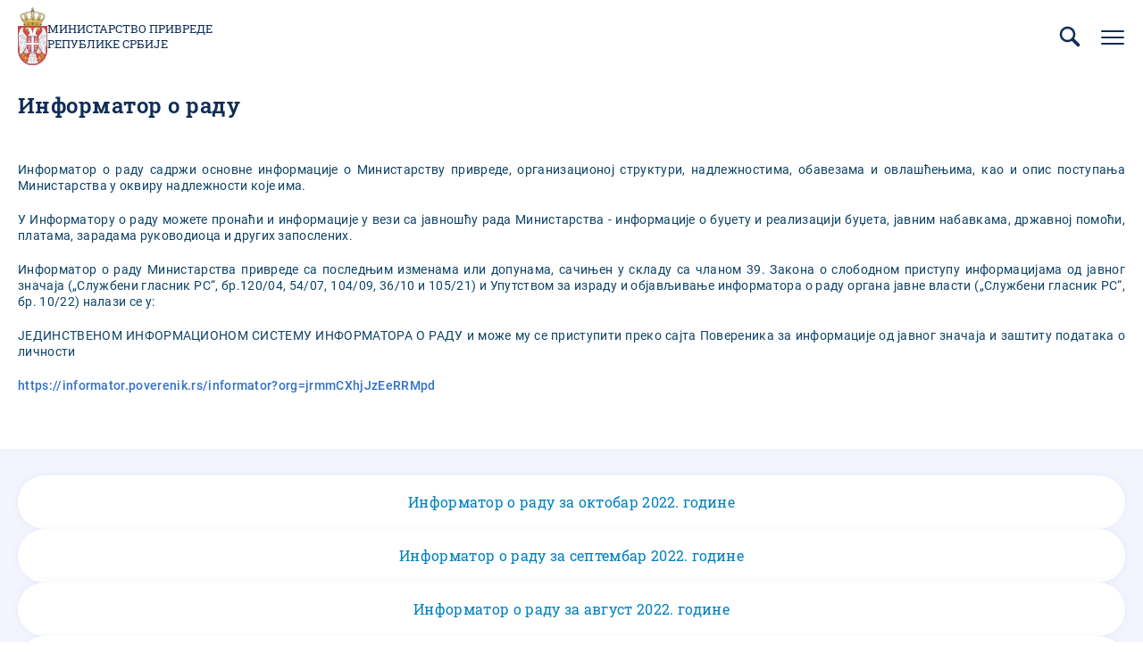

--- FILE ---
content_type: text/html; charset=UTF-8
request_url: https://privreda.gov.rs/dokumenta/informator-o-radu
body_size: 11577
content:


<!DOCTYPE html>
<html lang="sr" dir="ltr" prefix="content: http://purl.org/rss/1.0/modules/content/  dc: http://purl.org/dc/terms/  foaf: http://xmlns.com/foaf/0.1/  og: http://ogp.me/ns#  rdfs: http://www.w3.org/2000/01/rdf-schema#  schema: http://schema.org/  sioc: http://rdfs.org/sioc/ns#  sioct: http://rdfs.org/sioc/types#  skos: http://www.w3.org/2004/02/skos/core#  xsd: http://www.w3.org/2001/XMLSchema# ">
  <head>
    <title>Информатор о раду | Министарство привреде Републике Србије</title>
    <style type="text/css">
      .block--language-switcher .language-selected{background-image:url("data:image/svg+xml,%3Csvg xmlns='http://www.w3.org/2000/svg' width='6' height='5' fill='none'%3E%3Cpath fill='%23fff' d='M3 5L.402.5h5.196L3 5z'/%3E%3C/svg%3E")}.block--scroll-top .button--scroll{background-image:url("data:image/svg+xml,%3Csvg xmlns='http://www.w3.org/2000/svg' width='38' height='38' fill='none'%3E%3Cpath fill='%23fff' d='M32.699 24.584l-11.876-14.25a2.455 2.455 0 00-3.646 0L5.301 24.583a2.375 2.375 0 003.646 3.043L19 15.566l10.053 12.061a2.375 2.375 0 003.646-3.043z'/%3E%3C/svg%3E")}.menu__link--sitemap{background-image:url("data:image/svg+xml,%3Csvg xmlns='http://www.w3.org/2000/svg' width='24' height='24' fill='none'%3E%3Cg fill='%23F3F4FE' clip-path='url(%23clip0)'%3E%3Cpath d='M23.586 24.054h-4.965a.414.414 0 01-.414-.413v-4.138c0-.229.185-.414.414-.414h4.965c.229 0 .414.185.414.414v4.137a.414.414 0 01-.414.414zm-4.552-.827h4.138v-3.31h-4.138v3.31zM14.483 24.054H9.517a.414.414 0 01-.414-.413v-4.138c0-.229.186-.414.414-.414h4.966c.228 0 .413.185.413.414v4.137a.414.414 0 01-.413.414zm-4.552-.827h4.138v-3.31H9.93v3.31zM5.38 24.054H.413A.414.414 0 010 23.641v-4.138c0-.229.185-.414.414-.414h4.965c.229 0 .414.185.414.414v4.137a.414.414 0 01-.414.414zm-4.552-.827h4.137v-3.31H.828v3.31zM21.103 11.64H2.897a.414.414 0 01-.414-.413v-6.62c0-.23.185-.415.414-.415h18.206c.229 0 .414.186.414.414v6.62a.414.414 0 01-.414.415zM3.31 10.814h17.38V5.02H3.31v5.793z'/%3E%3Cpath d='M12 14.123a.414.414 0 01-.414-.414v-2.483a.414.414 0 01.828 0v2.483a.414.414 0 01-.414.414zM12 18.262a.414.414 0 01-.414-.414v-2.483a.414.414 0 01.828 0v2.483a.414.414 0 01-.414.414z'/%3E%3Cpath d='M21.103 18.262a.414.414 0 01-.413-.414v-2.07H3.31v2.07a.414.414 0 01-.827 0v-2.483c0-.229.185-.414.414-.414h18.206c.229 0 .414.185.414.414v2.483a.414.414 0 01-.414.414z'/%3E%3C/g%3E%3Cdefs%3E%3CclipPath id='clip0'%3E%3Cpath fill='%23fff' d='M0 0h24v24H0z'/%3E%3C/clipPath%3E%3C/defs%3E%3C/svg%3E")}.menu__link--map{background-image:url("data:image/svg+xml,%3Csvg xmlns='http://www.w3.org/2000/svg' width='24' height='24' fill='none'%3E%3Cg fill='%23F3F4FE' clip-path='url(%23clip0)'%3E%3Cpath d='M12 22a1.077 1.077 0 01-.764-.313L6.098 16.55a8.602 8.602 0 01-2.536-6.161 8.327 8.327 0 012.48-5.955 8.525 8.525 0 0111.916 0 8.327 8.327 0 012.48 5.955 8.6 8.6 0 01-2.537 6.16l-5.137 5.129A1.078 1.078 0 0112 22zm0-19.063a7.53 7.53 0 00-5.3 2.164 7.397 7.397 0 00-2.2 5.29 7.672 7.672 0 002.26 5.495l5.137 5.128a.14.14 0 00.158.032.14.14 0 00.046-.032l5.138-5.128A7.672 7.672 0 0019.5 10.39a7.4 7.4 0 00-2.2-5.29A7.53 7.53 0 0012 2.937z'/%3E%3Cpath d='M12 14.72a4.258 4.258 0 11.004-8.516A4.258 4.258 0 0112 14.72zm0-7.577a3.322 3.322 0 10.01 6.644A3.322 3.322 0 0012 7.143z'/%3E%3C/g%3E%3Cdefs%3E%3CclipPath id='clip0'%3E%3Cpath fill='%23fff' d='M0 0h20v20H0z' transform='translate(2 2)'/%3E%3C/clipPath%3E%3C/defs%3E%3C/svg%3E")}.menu__link--contact{background-image:url("data:image/svg+xml,%3Csvg xmlns='http://www.w3.org/2000/svg' width='26' height='26' fill='none'%3E%3Cpath fill='%23F3F4FE' d='M22.547 7.638l-.772-.772-7.15 7.15c-.894.894-2.397.894-3.29 0l-7.15-7.11-.773.773L8.734 13l-5.322 5.322.772.771 5.322-5.322 1.056 1.057a3.387 3.387 0 002.397 1.015c.894 0 1.747-.365 2.397-1.015l1.057-1.056 5.321 5.321.772-.771L17.184 13l5.363-5.363z'/%3E%3Cpath fill='%23F3F4FE' d='M21.044 20.475H4.997A1.717 1.717 0 013.29 18.77V7.313c0-.935.771-1.707 1.706-1.707h16.047c.934 0 1.706.772 1.706 1.707v11.456c0 .934-.772 1.706-1.706 1.706zM4.956 6.703a.555.555 0 00-.569.57v11.455c0 .325.244.57.57.57h16.046a.555.555 0 00.569-.57V7.272a.555.555 0 00-.569-.569H4.956z'/%3E%3C/svg%3E")}.block--title--icon.block--title--link .block__title a:before,.block--title--icon.block--title--no-link .block__title:before{background-image:url("data:image/svg+xml,%3Csvg xmlns='http://www.w3.org/2000/svg' width='35' height='37' fill='none'%3E%3Cpath fill='%23E92A3E' d='M4.739 13.733c-.006-.739-.006-1.478-.018-2.223 0-.174.136-.204.235-.264 2.358-1.388 4.722-2.776 7.08-4.17 1.563-.918 3.133-1.838 4.691-2.763.182-.108.323-.132.523-.018 3.934 2.325 7.879 4.644 11.818 6.957.147.084.206.18.2.354l-.041 2.295s-20.496-.168-24.488-.168z'/%3E%3Cpath fill='%23fff' d='M4.739 22.99c-.006.74-.006 1.478-.018 2.223 0 .174.136.204.235.265 2.358 1.387 4.722 2.775 7.08 4.169 1.563.919 3.133 1.838 4.691 2.763.182.108.323.132.523.018 3.934-2.325 7.879-4.644 11.818-6.956.147-.085.206-.18.2-.355l-.041-2.295s-20.496.169-24.488.169z'/%3E%3Cpath fill='%23014FA8' d='M29.25 13.138H4.721v10.135h24.53V13.138z'/%3E%3C/svg%3E")}.block--slider .slick-arrow{background-image:url("data:image/svg+xml,%3Csvg xmlns='http://www.w3.org/2000/svg' width='20' height='20' fill='none'%3E%3Cpath fill='%23115199' d='M7.158 6.183L10.975 10l-3.817 3.825L8.333 15l5-5-5-5-1.175 1.183z'/%3E%3C/svg%3E")}@media (max-width:1319px){.form--search .button--search{background-image:url("data:image/svg+xml,%3Csvg xmlns='http://www.w3.org/2000/svg' width='24' height='24' fill='none'%3E%3Cpath fill='%23115199' d='M20.56 18.44l-4.67-4.67a7 7 0 10-2.12 2.12l4.67 4.67a1.5 1.5 0 002.448-.486 1.49 1.49 0 00-.328-1.634zM5 10a5 5 0 1110 0 5 5 0 01-10 0z'/%3E%3C/svg%3E")}}@media (min-width:1320px){.block--trigger-search .button--trigger-search{background-image:url("data:image/svg+xml,%3Csvg xmlns='http://www.w3.org/2000/svg' width='24' height='24' fill='%23fff'%3E%3Cpath d='M20.56 18.44l-4.67-4.67a7 7 0 10-2.12 2.12l4.67 4.67a1.5 1.5 0 002.448-.486 1.49 1.49 0 00-.328-1.634zM5 10a5 5 0 1110 0 5 5 0 01-10 0z'/%3E%3C/svg%3E")}}@media (max-width:1319px){.button--trigger-search--open{background-image:url("data:image/svg+xml,%3Csvg xmlns='http://www.w3.org/2000/svg' width='24' height='24' fill='none'%3E%3Cpath fill='%230F2D56' d='M20.56 18.44l-4.67-4.67a7 7 0 10-2.12 2.12l4.67 4.67a1.5 1.5 0 002.448-.486 1.49 1.49 0 00-.328-1.634zM5 10a5 5 0 1110 0 5 5 0 01-10 0z'/%3E%3C/svg%3E")}}@media (max-width:1319px){.button--trigger-search--close{background-image:url("data:image/svg+xml,%3Csvg xmlns='http://www.w3.org/2000/svg' width='30' height='30' fill='none'%3E%3Cpath fill='%230F2D56' d='M5.77 25a.769.769 0 01-.546-1.315L23.686 5.222a.772.772 0 011.092 1.093L6.316 24.777A.77.77 0 015.77 25z'/%3E%3Cpath fill='%230F2D56' d='M24.233 25a.769.769 0 01-.546-.223L5.224 6.315a.772.772 0 011.093-1.093l18.462 18.463A.77.77 0 0124.233 25z'/%3E%3C/svg%3E")}}@media (min-width:1320px){.button--trigger-search--close{background-image:url("data:image/svg+xml,%3Csvg xmlns='http://www.w3.org/2000/svg' width='18' height='18' fill='none'%3E%3Cpath fill='%23fff' d='M2.25 16.312a.563.563 0 01-.4-.962l13.5-13.5a.565.565 0 01.8.8l-13.5 13.5a.562.562 0 01-.4.162z'/%3E%3Cpath fill='%23fff' d='M15.75 16.312a.563.563 0 01-.399-.163l-13.5-13.5a.565.565 0 01.8-.799l13.5 13.5a.562.562 0 01-.4.962z'/%3E%3C/svg%3E")}}@media (min-width:1320px){.menu--main .menu__close{background-image:url("data:image/svg+xml,%3Csvg xmlns='http://www.w3.org/2000/svg' width='18' height='18' fill='none'%3E%3Cpath fill='%23fff' d='M2.25 16.312a.563.563 0 01-.4-.962l13.5-13.5a.565.565 0 01.8.8l-13.5 13.5a.562.562 0 01-.4.162z'/%3E%3Cpath fill='%23fff' d='M15.75 16.312a.563.563 0 01-.399-.163l-13.5-13.5a.565.565 0 01.8-.799l13.5 13.5a.562.562 0 01-.4.962z'/%3E%3C/svg%3E")}}@media (max-width:1319px){.menu--main .submenu-trigger{background-image:url("data:image/svg+xml,%3Csvg xmlns='http://www.w3.org/2000/svg' width='16' height='16' fill='none'%3E%3Cpath fill='%23fff' d='M13.48 5.767l-4.75 5.7a.983.983 0 01-1.46 0l-4.75-5.7A.95.95 0 113.98 4.55L8 9.374l4.021-4.824a.95.95 0 111.459 1.217z'/%3E%3C/svg%3E")}}@media (min-width:1320px){.menu--main .submenu-trigger{background-image:url("data:image/svg+xml,%3Csvg xmlns='http://www.w3.org/2000/svg' width='48' height='48' fill='none'%3E%3Crect width='3' height='3' x='17.5' y='22.5' fill='%23fff' rx='1.5'/%3E%3Crect width='3' height='3' x='22.5' y='22.5' fill='%23fff' rx='1.5'/%3E%3Crect width='3' height='3' x='27.5' y='22.5' fill='%23fff' rx='1.5'/%3E%3C/svg%3E")}}@media (min-width:1320px){.menu--main .menu__item--back .menu__link{background-image:url("data:image/svg+xml,%3Csvg xmlns='http://www.w3.org/2000/svg' width='48' height='49' fill='none'%3E%3Cpath stroke='%23fff' stroke-width='2' d='M26 31l-6-6 6-6'/%3E%3C/svg%3E")}}@media (max-width:1319px){.button--trigger-menu-mobile{background-image:url("data:image/svg+xml,%3Csvg xmlns='http://www.w3.org/2000/svg' width='30' height='30' fill='none'%3E%3Cpath stroke='%230F2D56' stroke-linecap='round' stroke-linejoin='round' stroke-miterlimit='10' stroke-width='2' d='M3 15h24M3 8h24M3 22h24'/%3E%3C/svg%3E")}}@media (max-width:1319px){.button--trigger-menu-mobile.open{background-image:url("data:image/svg+xml,%3Csvg xmlns='http://www.w3.org/2000/svg' width='30' height='30' fill='none'%3E%3Cpath fill='%230F2D56' d='M5.77 25a.769.769 0 01-.546-1.315L23.686 5.222a.772.772 0 011.092 1.093L6.316 24.777A.77.77 0 015.77 25z'/%3E%3Cpath fill='%230F2D56' d='M24.233 25a.769.769 0 01-.546-.223L5.224 6.315a.772.772 0 011.093-1.093l18.462 18.463A.77.77 0 0124.233 25z'/%3E%3C/svg%3E")}}.breadcrumb__item:not(:first-child):not(:last-child) .breadcrumb__link,.breadcrumb__item:not(:first-child):not(:last-child) .breadcrumb__no-link{background-image:url("data:image/svg+xml,%3Csvg xmlns='http://www.w3.org/2000/svg' width='14' height='14' fill='none'%3E%3Cpath fill='%23231F20' d='M9.385 6.794L5.062 2.476a.438.438 0 00-.616.617l3.963 3.964-3.85 3.85a.438.438 0 10.622.617l4.204-4.205a.372.372 0 000-.525z'/%3E%3C/svg%3E")}.breadcrumb__item:last-child .breadcrumb__link,.breadcrumb__item:last-child .breadcrumb__no-link{background-image:url("data:image/svg+xml,%3Csvg xmlns='http://www.w3.org/2000/svg' width='14' height='14' fill='none'%3E%3Cpath fill='%23231F20' d='M7.385 6.794L3.062 2.476a.438.438 0 00-.616.617l3.963 3.964-3.85 3.85a.438.438 0 10.622.617l4.204-4.205a.372.372 0 000-.525z'/%3E%3Cpath fill='%23231F20' d='M11.576 6.794L7.254 2.476a.438.438 0 00-.617.617L10.6 7.057l-3.85 3.85a.438.438 0 00.308.744.437.437 0 00.309-.127l4.208-4.205a.372.372 0 000-.525z'/%3E%3C/svg%3E")}.field--documents--attachment .document .file{background-image:url("data:image/svg+xml,%3Csvg xmlns='http://www.w3.org/2000/svg' width='30' height='30' fill='none'%3E%3Cpath fill='%230F315E' fill-rule='evenodd' d='M23.125 29.375H6.875a2.5 2.5 0 01-2.5-2.5V3.125a2.5 2.5 0 012.5-2.5H18.75c.2 0 .37.1.485.247l6.143 6.143a.613.613 0 01.247.485v19.375a2.5 2.5 0 01-2.5 2.5zm-3.75-26.637v4.137h4.137l-4.137-4.137zm5 5.387H18.75a.625.625 0 01-.625-.625V1.875H6.875c-.69 0-1.25.56-1.25 1.25v23.75c0 .69.56 1.25 1.25 1.25h16.25c.69 0 1.25-.56 1.25-1.25V8.125zm-3.75 16.25H9.375a.624.624 0 110-1.25h11.25a.625.625 0 110 1.25zm0-5H9.375a.624.624 0 110-1.25h11.25a.625.625 0 110 1.25zm0-5H9.375a.624.624 0 110-1.25h11.25a.625.625 0 110 1.25z' clip-rule='evenodd'/%3E%3C/svg%3E")}.field--tabled-documents .field--documents .file{background-image:url("data:image/svg+xml,%3Csvg xmlns='http://www.w3.org/2000/svg' width='30' height='30' fill='none'%3E%3Cpath fill='%23fff' fill-rule='evenodd' d='M23.125 29.375H6.875a2.5 2.5 0 01-2.5-2.5V3.125a2.5 2.5 0 012.5-2.5H18.75c.2 0 .37.1.485.247l6.143 6.143a.613.613 0 01.247.485v19.375a2.5 2.5 0 01-2.5 2.5zm-3.75-26.637v4.137h4.137l-4.137-4.137zm5 5.387H18.75a.625.625 0 01-.625-.625V1.875H6.875c-.69 0-1.25.56-1.25 1.25v23.75c0 .69.56 1.25 1.25 1.25h16.25c.69 0 1.25-.56 1.25-1.25V8.125zm-3.75 16.25H9.375a.624.624 0 110-1.25h11.25a.625.625 0 110 1.25zm0-5H9.375a.624.624 0 110-1.25h11.25a.625.625 0 110 1.25zm0-5H9.375a.624.624 0 110-1.25h11.25a.625.625 0 110 1.25z' clip-rule='evenodd'/%3E%3C/svg%3E")}.field--documents--list .file--application-pdf{background-image:url("data:image/svg+xml,%3Csvg xmlns='http://www.w3.org/2000/svg' width='34' height='50' fill='none'%3E%3Cpath fill='url(%23paint0_linear)' fill-rule='evenodd' d='M2.58 0A2.58 2.58 0 000 2.58v44.84A2.58 2.58 0 002.58 50h28.84A2.58 2.58 0 0034 47.42V11L23 0H2.58z' clip-rule='evenodd'/%3E%3Cpath fill='%23fff' fill-rule='evenodd' d='M23 0v8.457A2.542 2.542 0 0025.543 11H34' clip-rule='evenodd' opacity='.4'/%3E%3Cpath fill='%23fff' fill-rule='evenodd' d='M0 46.463v.753a38.414 38.414 0 013.535-3.157S1.753 45.13 0 46.463z' clip-rule='evenodd'/%3E%3Cpath fill='%23fff' fill-rule='evenodd' d='M5.845 43.229a61.406 61.406 0 002.005-4.002s2.242-4.571 3.42-8.155c.133.356.273.706.428 1.039 1.14 2.434 3.03 5.452 6.474 7.68a61.866 61.866 0 00-12.327 3.438zm20.044-4.044c-1.392-.1-3.532 0-6.119.359-2.82-1.665-5.386-4.19-6.835-7.88-.36-.915-.7-2.041-1.003-3.233.483-3.272.098-4.842.098-4.842s-.141 1.125-.534 2.938c-.745-3.623-1.027-7.24-.209-7.34.252-.031.965.01.825 2.623 0 0 .146-.066.248-.745 0 0 .497-2.234-1.157-2.234-2.11 0-1.51 4.079-1.51 4.079s.17 3.362 1.07 6.597c-.754 2.733-1.914 6.118-3.65 9.5-1.567 3.394-3.88 7.756-6.258 10.32.166.15.352.276.553.38 1.088-1.195 2.646-3.217 4.434-6.472.58-.135 9.706-2.251 13.31-2.86 2.067 1.147 4.627 2.02 7.84 2.368 0 0 2.206-.041 2.07-1.132 0 0-.145.715-1.977.502a20.753 20.753 0 01-6.206-1.961c2.223-.247 4.346-.553 5.705-.298 1.506.283 2.43 1.165 2.492 1.353.064.188.05-.286.05-.286s-.359-1.53-3.238-1.736z' clip-rule='evenodd'/%3E%3Cdefs%3E%3ClinearGradient id='paint0_linear' x1='17' x2='-29.499' y1='-25' y2='6.619' gradientUnits='userSpaceOnUse'%3E%3Cstop stop-color='%23E8694C'/%3E%3Cstop offset='1' stop-color='%23E81A5F'/%3E%3C/linearGradient%3E%3C/defs%3E%3C/svg%3E")}.field--documents--list .file--x-office-document{background-image:url("data:image/svg+xml,%3Csvg xmlns='http://www.w3.org/2000/svg' width='34' height='50' fill='none'%3E%3Cpath fill='url(%23paint0_linear)' fill-rule='evenodd' d='M2.58 0A2.58 2.58 0 000 2.58v44.84A2.58 2.58 0 002.58 50h28.84A2.58 2.58 0 0034 47.42V11L23 0H2.58z' clip-rule='evenodd'/%3E%3Cpath fill='%23fff' fill-rule='evenodd' d='M23 0v8.457A2.542 2.542 0 0025.543 11H34' clip-rule='evenodd' opacity='.346'/%3E%3Cpath fill='%23fff' fill-rule='evenodd' d='M21.574 19.954L18.13 34.907l-.797 3.959-.787-4.12-3.069-14.792H7.781L4.863 34.834l-.745 4.032-.743-4.117L0 20.111v20.183l1.558 5.495h5.014L9.691 30.68l.912-4.994.911 4.994 3.12 15.108h5.169l7.267-25.833h-5.496z' clip-rule='evenodd'/%3E%3Cdefs%3E%3ClinearGradient id='paint0_linear' x1='16.778' x2='59.807' y1='71.596' y2='42.336' gradientUnits='userSpaceOnUse'%3E%3Cstop stop-color='%237346B0'/%3E%3Cstop offset='1' stop-color='%234E6DED'/%3E%3C/linearGradient%3E%3C/defs%3E%3C/svg%3E")}.field--documents--list .file--x-office-spreadsheet{background-image:url("data:image/svg+xml,%3Csvg xmlns='http://www.w3.org/2000/svg' width='34' height='50' fill='none'%3E%3Cpath fill='url(%23paint0_linear)' fill-rule='evenodd' d='M2.58 0A2.58 2.58 0 000 2.58v44.84A2.58 2.58 0 002.58 50h28.84A2.58 2.58 0 0034 47.42V11L23 0H2.58z' clip-rule='evenodd'/%3E%3Cpath fill='%23fff' fill-rule='evenodd' d='M23 0v8.457A2.542 2.542 0 0025.543 11H34' clip-rule='evenodd' opacity='.4'/%3E%3Cpath fill='%23fff' fill-rule='evenodd' d='M10.585 32.322l7.959-12.548h-6.283l-4.767 8.472-4.639-8.472H0v5.835l4.319 6.925L0 39.377v6.41h2.272l5.222-8.87 4.944 8.87h6.6l-8.453-13.465z' clip-rule='evenodd'/%3E%3Cdefs%3E%3ClinearGradient id='paint0_linear' x1='16.778' x2='59.807' y1='71.596' y2='42.336' gradientUnits='userSpaceOnUse'%3E%3Cstop offset='.035' stop-color='%2300634A'/%3E%3Cstop offset='1' stop-color='%238FD106'/%3E%3C/linearGradient%3E%3C/defs%3E%3C/svg%3E")}.field--documents--list .file--package-x-generic{background-image:url("data:image/svg+xml,%3Csvg xmlns='http://www.w3.org/2000/svg' width='34' height='50' fill='none'%3E%3Cpath fill='url(%23paint0_linear)' fill-rule='evenodd' d='M11.853 0h5.628c.694 0 1.36.276 1.85.766l3.243 3.243a2.615 2.615 0 001.85.766h.89c1.98 0 3.242 2.113 2.305 3.856l-.863 1.604a2.616 2.616 0 01-3.033 1.273L14.038 8.7a2.614 2.614 0 01-1.299-.858l-2.913-3.57C8.431 2.562 9.647.001 11.853.001z' clip-rule='evenodd' opacity='.3'/%3E%3Cpath fill='url(%23paint1_linear)' fill-rule='evenodd' d='M2.604 0A2.603 2.603 0 000 2.603v44.793A2.603 2.603 0 002.604 50h28.792A2.603 2.603 0 0034 47.396V7.38a2.604 2.604 0 00-2.604-2.604H18.078c-.69 0-1.352-.274-1.84-.762L12.987.763A2.6 2.6 0 0011.146 0H2.604z' clip-rule='evenodd'/%3E%3Cpath fill='%23fff' fill-rule='evenodd' d='M6.34 50h6.34v-6.34H6.34V50zM12.68 43.66h6.34v-6.34h-6.34v6.34zM6.34 37.32h6.34v-6.34H6.34v6.34zM12.68 30.98h6.34v-6.34h-6.34v6.34z' clip-rule='evenodd'/%3E%3Cdefs%3E%3ClinearGradient id='paint0_linear' x1='18.461' x2='28.091' y1='16.628' y2='1.116' gradientUnits='userSpaceOnUse'%3E%3Cstop stop-color='%23F0874A'/%3E%3Cstop offset='1' stop-color='%23FFD106'/%3E%3C/linearGradient%3E%3ClinearGradient id='paint1_linear' x1='16.778' x2='59.807' y1='71.596' y2='42.336' gradientUnits='userSpaceOnUse'%3E%3Cstop stop-color='%23F0874A'/%3E%3Cstop offset='1' stop-color='%23FFD106'/%3E%3C/linearGradient%3E%3C/defs%3E%3C/svg%3E")}.pager .pager__item--first a,.pager .pager__item--last a{background-image:url("data:image/svg+xml,%3Csvg xmlns='http://www.w3.org/2000/svg' width='24' height='24' fill='none'%3E%3Cpath fill='%23758DC7' d='M20.648 11.583l-7.41-7.403a.75.75 0 00-1.058 1.058l6.795 6.795-6.6 6.6a.75.75 0 000 1.057.75.75 0 001.058 0l7.215-7.207a.637.637 0 000-.9zM11.648 11.583L4.238 4.18A.75.75 0 003.18 5.238l6.795 6.795-6.6 6.6a.75.75 0 000 1.057.75.75 0 001.058 0l7.215-7.207a.637.637 0 000-.9z'/%3E%3C/svg%3E")}.pager .pager__item--next a,.pager .pager__item--previous a{background-image:url("data:image/svg+xml,%3Csvg xmlns='http://www.w3.org/2000/svg' width='24' height='24' fill='none'%3E%3Cpath fill='%23758DC7' d='M16.648 11.583L9.238 4.18A.75.75 0 008.18 5.238l6.795 6.795-6.6 6.6a.75.75 0 000 1.057.75.75 0 001.058 0l7.215-7.207a.637.637 0 000-.9z'/%3E%3C/svg%3E")}.node--basic .field--title:before,.node--landing .field--title:before{background-image:url("data:image/svg+xml,%3Csvg xmlns='http://www.w3.org/2000/svg' width='35' height='37' fill='none'%3E%3Cpath fill='%23E92A3E' d='M4.739 13.733c-.006-.739-.006-1.478-.018-2.223 0-.174.136-.204.235-.264 2.358-1.388 4.722-2.776 7.08-4.17 1.563-.918 3.133-1.838 4.691-2.763.182-.108.323-.132.523-.018 3.934 2.325 7.879 4.644 11.818 6.957.147.084.206.18.2.354l-.041 2.295s-20.496-.168-24.488-.168z'/%3E%3Cpath fill='%23fff' d='M4.739 22.99c-.006.74-.006 1.478-.018 2.223 0 .174.136.204.235.265 2.358 1.387 4.722 2.775 7.08 4.169 1.563.919 3.133 1.838 4.691 2.763.182.108.323.132.523.018 3.934-2.325 7.879-4.644 11.818-6.956.147-.085.206-.18.2-.355l-.041-2.295s-20.496.169-24.488.169z'/%3E%3Cpath fill='%23014FA8' d='M29.25 13.138H4.721v10.135h24.53V13.138z'/%3E%3C/svg%3E")}.block--search-results .block__title:before,.sitemap h2:before{background-image:url("data:image/svg+xml,%3Csvg xmlns='http://www.w3.org/2000/svg' width='35' height='37' fill='none'%3E%3Cpath fill='%23E92A3E' d='M4.739 13.733c-.006-.739-.006-1.478-.018-2.223 0-.174.136-.204.235-.264 2.358-1.388 4.722-2.776 7.08-4.17 1.563-.918 3.133-1.838 4.691-2.763.182-.108.323-.132.523-.018 3.934 2.325 7.879 4.644 11.818 6.957.147.084.206.18.2.354l-.041 2.295s-20.496-.168-24.488-.168z'/%3E%3Cpath fill='%23fff' d='M4.739 22.99c-.006.74-.006 1.478-.018 2.223 0 .174.136.204.235.265 2.358 1.387 4.722 2.775 7.08 4.169 1.563.919 3.133 1.838 4.691 2.763.182.108.323.132.523.018 3.934-2.325 7.879-4.644 11.818-6.956.147-.085.206-.18.2-.355l-.041-2.295s-20.496.169-24.488.169z'/%3E%3Cpath fill='%23014FA8' d='M29.25 13.138H4.721v10.135h24.53V13.138z'/%3E%3C/svg%3E")}.socializer__link--facebook{background-image:url("data:image/svg+xml,%3Csvg xmlns='http://www.w3.org/2000/svg' width='96' height='96' fill='%23fff' viewBox='0 0 24 24'%3E%3Cpath d='M12 2C6.477 2 2 6.477 2 12c0 5.013 3.693 9.153 8.505 9.876V14.65H8.031v-2.629h2.474v-1.749c0-2.896 1.411-4.167 3.818-4.167 1.153 0 1.762.085 2.051.124v2.294h-1.642c-1.022 0-1.379.969-1.379 2.061v1.437h2.995l-.406 2.629h-2.588v7.247C18.235 21.236 22 17.062 22 12c0-5.523-4.477-10-10-10z'/%3E%3C/svg%3E")}.socializer__link--instagram{background-image:url("data:image/svg+xml,%3Csvg xmlns='http://www.w3.org/2000/svg' width='96' height='96' fill='%23fff' viewBox='0 0 24 24'%3E%3Cpath d='M8 3C5.243 3 3 5.243 3 8v8c0 2.757 2.243 5 5 5h8c2.757 0 5-2.243 5-5V8c0-2.757-2.243-5-5-5H8zm0 2h8c1.654 0 3 1.346 3 3v8c0 1.654-1.346 3-3 3H8c-1.654 0-3-1.346-3-3V8c0-1.654 1.346-3 3-3zm9 1a1 1 0 00-1 1 1 1 0 001 1 1 1 0 001-1 1 1 0 00-1-1zm-5 1c-2.757 0-5 2.243-5 5s2.243 5 5 5 5-2.243 5-5-2.243-5-5-5zm0 2c1.654 0 3 1.346 3 3s-1.346 3-3 3-3-1.346-3-3 1.346-3 3-3z'/%3E%3C/svg%3E")}.socializer__link--linkedin{background-image:url("data:image/svg+xml,%3Csvg xmlns='http://www.w3.org/2000/svg' width='96' height='96' fill='%23fff' viewBox='0 0 24 24'%3E%3Cpath d='M21 3H3v18h18V3zM9 17H6.477v-7H9v7zM7.694 8.717c-.771 0-1.286-.514-1.286-1.2s.514-1.2 1.371-1.2c.771 0 1.286.514 1.286 1.2s-.514 1.2-1.371 1.2zM18 17h-2.442v-3.826c0-1.058-.651-1.302-.895-1.302s-1.058.163-1.058 1.302V17h-2.523v-7h2.523v.977c.325-.57.976-.977 2.197-.977S18 10.977 18 13.174V17z'/%3E%3C/svg%3E")}.socializer__link--youtube{background-image:url("data:image/svg+xml,%3Csvg xmlns='http://www.w3.org/2000/svg' width='96' height='96' fill='%23fff' viewBox='0 0 24 24'%3E%3Cpath d='M21.582 6.186a2.506 2.506 0 00-1.768-1.768C18.254 4 12 4 12 4s-6.254 0-7.814.418c-.86.23-1.538.908-1.768 1.768C2 7.746 2 12 2 12s0 4.254.418 5.814c.23.86.908 1.538 1.768 1.768C5.746 20 12 20 12 20s6.254 0 7.814-.418a2.504 2.504 0 001.768-1.768C22 16.254 22 12 22 12s0-4.254-.418-5.814zM10 15.464V8.536L16 12l-6 3.464z'/%3E%3C/svg%3E")}
    </style>
    <link rel="apple-touch-icon" sizes="180x180" href="/apple-touch-icon.png">
    <link rel="icon" type="image/png" sizes="32x32" href="/favicon-32x32.png">
    <link rel="icon" type="image/png" sizes="16x16" href="/favicon-16x16.png">
    <link rel="manifest" href="/site.webmanifest">
    <link rel="mask-icon" href="/safari-pinned-tab.svg" color="#5bbad5">
    <meta name="msapplication-TileColor" content="#ffffff">
    <meta name="theme-color" content="#ffffff">
    <meta charset="utf-8" />
<link rel="canonical" href="https://privreda.gov.rs/dokumenta/informator-o-radu" />
<meta property="og:site_name" content="Министарство привреде Републике Србије" />
<meta property="og:type" content="website" />
<meta property="og:title" content="Информатор о раду | Министарство привреде Републике Србије" />
<meta property="og:image" content="https://privreda.gov.rs/themes/custom/mp/assets/images/og-image.jpg" />
<meta name="MobileOptimized" content="width" />
<meta name="HandheldFriendly" content="true" />
<meta name="viewport" content="width=device-width, initial-scale=1.0" />
<link rel="icon" href="/themes/custom/mp/favicon.ico" type="image/vnd.microsoft.icon" />
<link rel="alternate" hreflang="sr" href="https://privreda.gov.rs/dokumenta/informator-o-radu" />
<link rel="alternate" hreflang="sr-Latn" href="https://privreda.gov.rs/lat/dokumenta/informator-o-radu" />

    <link rel="stylesheet" media="all" href="/sites/default/files/css/css_Sl4LRMNAKgKC73I4WttbKaFTfRNzrtOxiNi3J1AifR8.css" />
<link rel="stylesheet" media="all" href="/sites/default/files/css/css_th1JTsyLiqmfDzCOkFBfQTLLHAJSHzCTd1foHvfINrY.css" />

    
  </head>
  <body class="page page--document-category page--not-authenticated">
        <a href="#main-content" class="visually-hidden focusable skip-link">Пребаци се на главни део садржаја</a>
    
      <div class="dialog-off-canvas-main-canvas" data-off-canvas-main-canvas>
    
<header class="region region--header">
  <div class="region__inner">
    

  <div class="region region--header-primary">
    <div class="region__inner">
      

<div class="block--branding block">
  
    
        <a href="/" rel="home" class="site-logo">
      <img src="/themes/custom/mp/logo.png" alt="Насловна" />
    </a>
        <div class="site-name">
      <a href="/" rel="home">Министарство привреде Републике Србије</a>
    </div>
    </div>



<nav role="navigation" aria-labelledby="block-mp-menu-main-menu" class="menu--main menu">
            
  <h2 class="visually-hidden" id="block-mp-menu-main-menu">Главна навигација</h2>
  

        
        <ul class="menu__list">

      
      
        
        
        <li class="menu__item">
          <a href="/naslovna" class="menu__link" data-drupal-link-system-path="node/1">Насловна</a>

          
                  </li>
      
        
        
        <li class="menu__item menu__item--expanded">
          <a href="/ministarstvo" class="menu__link" data-drupal-link-system-path="node/2">Министарство</a>

                      <span class="submenu-trigger">Још</span>
          
                      <div class="menu__inner">
                      <ul class="menu__list">

      
      
        
        
        <li class="menu__item">
          <a href="/ministarstvo/ministar" class="menu__link" data-drupal-link-system-path="node/1885">Министарка</a>

          
                  </li>
      
        
        
        <li class="menu__item menu__item--expanded">
          <a href="/ministarstvo/rukovodstvo" class="menu__link" data-drupal-link-system-path="node/8">Руководство</a>

                      <span class="submenu-trigger">Још</span>
          
                      <div class="menu__inner">
                      <ul class="menu__list">

              <li class="menu__item menu__item--back">
          <a class="menu__link js--menu-link--back">Назад</a>
        </li>
      
      
        
        
        <li class="menu__item">
          <a href="/ministarstvo/rukovodstvo/drzavni-sekretari" class="menu__link" data-drupal-link-system-path="node/9">Државни секретари</a>

          
                  </li>
      
        
        
        <li class="menu__item">
          <a href="/ministarstvo/rukovodstvo/pomocnici-ministra" class="menu__link" data-drupal-link-system-path="node/11">Помоћници министра</a>

          
                  </li>
      
        
        
        <li class="menu__item">
          <a href="/ministarstvo/rukovodstvo/sekretar-ministarstva" class="menu__link" data-drupal-link-system-path="node/10">Секретар министарства</a>

          
                  </li>
      
        
        
        <li class="menu__item menu__item--expanded">
          <a href="/ministarstvo/rukovodstvo/rukovodioci-unutrasnjih-jedinica-izvan-sastava-sektora-i-sekretarijata" class="menu__link" data-drupal-link-system-path="node/2079">Руководиоци унутрашњих јединица изван састава сектора и Секретаријата</a>

                      <span class="submenu-trigger">Још</span>
          
                      <div class="menu__inner">
                      <ul class="menu__list">

              <li class="menu__item menu__item--back">
          <a class="menu__link js--menu-link--back">Назад</a>
        </li>
      
      
        
        
        <li class="menu__item">
          <a href="/ministarstvo/rukovodstvo/rukovodioci-unutrasnjih-jedinica-izvan-sastava-sektora-i-sekretarijata/sef-kabineta" class="menu__link" data-drupal-link-system-path="node/2081">Шеф кабинета</a>

          
                  </li>
      
        
        
        <li class="menu__item">
          <a href="/ministarstvo/rukovodstvo/rukovodioci-unutrasnjih-jedinica-izvan-sastava-sektora-i-sekretarijata/nacelnik-odeljenja-za-medjunarodnu-saradnju-i-evropske-integracije" class="menu__link" data-drupal-link-system-path="node/12">Начелник одељења за међународну сарадњу и европске интеграције</a>

          
                  </li>
      
        
        
        <li class="menu__item">
          <a href="/ministarstvo/rukovodstvo/rukovodioci-unutrasnjih-jedinica-izvan-sastava-sektora-i-sekretarijata/sef-odseka-za-odnose-sa-javnoscu" class="menu__link" data-drupal-link-system-path="node/2082">Шеф Одсека за односе са јавношћу</a>

          
                  </li>
      
        
        
        <li class="menu__item">
          <a href="/ministarstvo/rukovodstvo/rukovodioci-unutrasnjih-jedinica-izvan-sastava-sektora-i-sekretarijata/rukovodilac-grupe-za-internu-reviziju" class="menu__link" data-drupal-link-system-path="node/2083">Руководилац Групе за интерну ревизију</a>

          
                  </li>
          </ul>
  

              <div class="menu__close-wrapper">
                <span class="menu__level-title js--menu-level-title"></span>
                <span class="menu__close js--menu-close">Затвори навигацију</span>
              </div>
            </div>
                  </li>
      
        
        
        <li class="menu__item">
          <a href="/ministarstvo/rukovodstvo/direktor-direkcije-za-mere-i-dragocene-metale" class="menu__link" data-drupal-link-system-path="node/2080">Директор Дирекције за мере и драгоцене метале</a>

          
                  </li>
          </ul>
  

              <div class="menu__close-wrapper">
                <span class="menu__level-title js--menu-level-title"></span>
                <span class="menu__close js--menu-close">Затвори навигацију</span>
              </div>
            </div>
                  </li>
      
        
        
        <li class="menu__item menu__item--expanded">
          <a href="/ministarstvo/organizaciona-struktura" class="menu__link" data-drupal-link-system-path="node/30">Организациона структура</a>

                      <span class="submenu-trigger">Још</span>
          
                      <div class="menu__inner">
                      <ul class="menu__list">

              <li class="menu__item menu__item--back">
          <a class="menu__link js--menu-link--back">Назад</a>
        </li>
      
      
        
        
        <li class="menu__item">
          <a href="/ministarstvo/organizaciona-struktura/sektor-za-investicije-u-infrastrukturne-projekte" class="menu__link" data-drupal-link-system-path="node/31">Сектор за инвестиције у инфраструктурне пројекте</a>

          
                  </li>
      
        
        
        <li class="menu__item">
          <a href="/ministarstvo/organizaciona-struktura/sektor-za-razvoj-malih-i-srednjih-preduzeca-i-preduzetnistva" class="menu__link" data-drupal-link-system-path="node/36">Сектор за развој малих и средњих предузећа и предузетништва</a>

          
                  </li>
      
        
        
        <li class="menu__item">
          <a href="/ministarstvo/organizaciona-struktura/sektor-za-privredna-drustva-i-registre" class="menu__link" data-drupal-link-system-path="node/35">Сектор за привредна друштва и привредне регистре</a>

          
                  </li>
      
        
        
        <li class="menu__item">
          <a href="/ministarstvo/organizaciona-struktura/sektor-za-privatizaciju-stecaj-i-industrijski-razvoj" class="menu__link" data-drupal-link-system-path="node/34">Сектор за приватизацију, стечај и индустријски развој</a>

          
                  </li>
      
        
        
        <li class="menu__item">
          <a href="/ministarstvo/organizaciona-struktura/sektor-za-kontrolu-i-nadzor-u-oblasti-javnih-preduzeca" class="menu__link" data-drupal-link-system-path="node/33">Сектор за контролу и надзор у области јавних предузећа</a>

          
                  </li>
      
        
        
        <li class="menu__item">
          <a href="/ministarstvo/organizaciona-struktura/sektor-za-kvalitet-i-bezbednost-proizvoda" class="menu__link" data-drupal-link-system-path="node/32">Сектор за квалитет и безбедност производа</a>

          
                  </li>
          </ul>
  

              <div class="menu__close-wrapper">
                <span class="menu__level-title js--menu-level-title"></span>
                <span class="menu__close js--menu-close">Затвори навигацију</span>
              </div>
            </div>
                  </li>
          </ul>
  

              <div class="menu__close-wrapper">
                <span class="menu__level-title js--menu-level-title"></span>
                <span class="menu__close js--menu-close">Затвори навигацију</span>
              </div>
            </div>
                  </li>
      
        
        
        <li class="menu__item menu__item--expanded">
          <a href="/aktuelno" class="menu__link" data-drupal-link-system-path="node/3">Актуелно</a>

                      <span class="submenu-trigger">Још</span>
          
                      <div class="menu__inner">
                      <ul class="menu__list">

      
      
        
        
        <li class="menu__item">
          <a href="/aktuelno/vesti-i-saopstenja" class="menu__link" data-drupal-link-system-path="node/26">Вести и саопштења</a>

          
                  </li>
      
        
        
        <li class="menu__item">
          <a href="/aktuelno/video-prilozi" class="menu__link" data-drupal-link-system-path="node/27">Видео прилози</a>

          
                  </li>
      
        
        
        <li class="menu__item">
          <a href="/aktuelno/drugi-o-nama" class="menu__link" data-drupal-link-system-path="node/29">Други о нама</a>

          
                  </li>
          </ul>
  

              <div class="menu__close-wrapper">
                <span class="menu__level-title js--menu-level-title"></span>
                <span class="menu__close js--menu-close">Затвори навигацију</span>
              </div>
            </div>
                  </li>
      
        
        
        <li class="menu__item is-active menu__item--expanded">
          <a href="/dokumenta" class="menu__link is-active" data-drupal-link-system-path="node/4">Документа</a>

                      <span class="submenu-trigger">Још</span>
          
                      <div class="menu__inner">
                      <ul class="menu__list">

      
      
        
        
        <li class="menu__item is-active">
          <a href="/dokumenta/informator-o-radu" class="menu__link is-active" data-drupal-link-system-path="node/13">Информатор о раду</a>

          
                  </li>
      
        
        
        <li class="menu__item">
          <a href="/dokumenta/javne-nabavke" class="menu__link" data-drupal-link-system-path="node/14">Јавне набавке</a>

          
                  </li>
      
        
        
        <li class="menu__item">
          <a href="/dokumenta/budzet" class="menu__link" data-drupal-link-system-path="node/15">Буџет</a>

          
                  </li>
      
        
        
        <li class="menu__item menu__item--expanded">
          <a href="/dokumenta/propisi" class="menu__link" data-drupal-link-system-path="node/16">Прописи</a>

                      <span class="submenu-trigger">Још</span>
          
                      <div class="menu__inner">
                      <ul class="menu__list">

              <li class="menu__item menu__item--back">
          <a class="menu__link js--menu-link--back">Назад</a>
        </li>
      
      
        
        
        <li class="menu__item">
          <a href="/dokumenta/propisi/zakoni" class="menu__link" data-drupal-link-system-path="node/17">Закони</a>

          
                  </li>
      
        
        
        <li class="menu__item">
          <a href="/dokumenta/propisi/podzakonski-akti" class="menu__link" data-drupal-link-system-path="node/18">Подзаконски акти</a>

          
                  </li>
      
        
        
        <li class="menu__item">
          <a href="/dokumenta/propisi/uredbe" class="menu__link" data-drupal-link-system-path="node/19">Уредбе</a>

          
                  </li>
      
        
        
        <li class="menu__item">
          <a href="/dokumenta/propisi/strategije" class="menu__link" data-drupal-link-system-path="node/20">Стратегије</a>

          
                  </li>
      
        
        
        <li class="menu__item">
          <a href="/dokumenta/propisi/pravilnici" class="menu__link" data-drupal-link-system-path="node/21">Правилници</a>

          
                  </li>
      
        
        
        <li class="menu__item">
          <a href="/dokumenta/propisi/odluke" class="menu__link" data-drupal-link-system-path="node/22">Одлуке</a>

          
                  </li>
      
        
        
        <li class="menu__item">
          <a href="/dokumenta/propisi/u-pripremi" class="menu__link" data-drupal-link-system-path="node/1918">У припреми</a>

          
                  </li>
          </ul>
  

              <div class="menu__close-wrapper">
                <span class="menu__level-title js--menu-level-title"></span>
                <span class="menu__close js--menu-close">Затвори навигацију</span>
              </div>
            </div>
                  </li>
      
        
        
        <li class="menu__item">
          <a href="/dokumenta/kodeks-ponasanja-drzavnih-sluzbenika" class="menu__link" data-drupal-link-system-path="node/23">Кодекс понашања државних службеника</a>

          
                  </li>
      
        
        
        <li class="menu__item">
          <a href="/dokumenta/publikacija" class="menu__link" data-drupal-link-system-path="node/24">Публикација</a>

          
                  </li>
      
        
        
        <li class="menu__item">
          <a href="/dokumenta/ostalo" class="menu__link" data-drupal-link-system-path="node/25">Остало</a>

          
                  </li>
          </ul>
  

              <div class="menu__close-wrapper">
                <span class="menu__level-title js--menu-level-title"></span>
                <span class="menu__close js--menu-close">Затвори навигацију</span>
              </div>
            </div>
                  </li>
      
        
        
        <li class="menu__item menu__item--expanded">
          <a href="/usluge" class="menu__link" data-drupal-link-system-path="node/5">Услуге</a>

                      <span class="submenu-trigger">Још</span>
          
                      <div class="menu__inner">
                      <ul class="menu__list">

      
      
        
        
        <li class="menu__item">
          <a href="/usluge/javni-pozivi" class="menu__link" data-drupal-link-system-path="node/40">Јавни позиви</a>

          
                  </li>
      
        
        
        <li class="menu__item">
          <a href="/usluge/informacije-od-javnog-znacaja" class="menu__link" data-drupal-link-system-path="node/41">Информације од јавног значаја</a>

          
                  </li>
      
        
        
        <li class="menu__item">
          <a href="/usluge/zastita-podataka-o-licnosti" class="menu__link" data-drupal-link-system-path="node/42">Заштита података о личности</a>

          
                  </li>
      
        
        
        <li class="menu__item">
          <a href="/usluge/misljenja" class="menu__link" data-drupal-link-system-path="node/43">Мишљења</a>

          
                  </li>
      
        
        
        <li class="menu__item">
          <a href="/usluge/saglasnosti" class="menu__link" data-drupal-link-system-path="node/2218">Сагласности</a>

          
                  </li>
      
        
        
        <li class="menu__item">
          <a href="/usluge/sertifikacija-starih-zanata" class="menu__link" data-drupal-link-system-path="node/44">Сертификација старих заната</a>

          
                  </li>
      
        
        
        <li class="menu__item menu__item--expanded">
          <a href="/usluge/potvrde" class="menu__link" data-drupal-link-system-path="node/48">Потврде</a>

                      <span class="submenu-trigger">Још</span>
          
                      <div class="menu__inner">
                      <ul class="menu__list">

              <li class="menu__item menu__item--back">
          <a class="menu__link js--menu-link--back">Назад</a>
        </li>
      
      
        
        
        <li class="menu__item">
          <a href="/usluge/potvrde/potvrde-o-besplatnim-akcijama" class="menu__link" data-drupal-link-system-path="node/45">Потврде о бесплатним акцијама</a>

          
                  </li>
      
        
        
        <li class="menu__item">
          <a href="/usluge/potvrde/potvrde-o-statusu-privrednog-drustva-iz-postupka-privatizacije" class="menu__link" data-drupal-link-system-path="node/46">Потврде о статусу привредног друштава из поступка приватизације</a>

          
                  </li>
      
        
        
        <li class="menu__item">
          <a href="/usluge/potvrde/potvrda-za-izmirenu-cenu-po-ugovoru-o-prodaji-kapitala-imovine" class="menu__link" data-drupal-link-system-path="node/47">Потврда за измирену цену по уговору о продаји капитала/имовине</a>

          
                  </li>
          </ul>
  

              <div class="menu__close-wrapper">
                <span class="menu__level-title js--menu-level-title"></span>
                <span class="menu__close js--menu-close">Затвори навигацију</span>
              </div>
            </div>
                  </li>
      
        
        
        <li class="menu__item menu__item--expanded">
          <a href="/usluge/registri" class="menu__link" data-drupal-link-system-path="node/49">Регистри</a>

                      <span class="submenu-trigger">Још</span>
          
                      <div class="menu__inner">
                      <ul class="menu__list">

              <li class="menu__item menu__item--back">
          <a class="menu__link js--menu-link--back">Назад</a>
        </li>
      
      
        
        
        <li class="menu__item">
          <a href="http://tehnis.privreda.gov.rs/ci/tehnis-pretraga-registara.html" target="_blank" rel="noopener noreferrer" class="menu__link">Регистри техничких прописа</a>

          
                  </li>
          </ul>
  

              <div class="menu__close-wrapper">
                <span class="menu__level-title js--menu-level-title"></span>
                <span class="menu__close js--menu-close">Затвори навигацију</span>
              </div>
            </div>
                  </li>
      
        
        
        <li class="menu__item">
          <a href="/usluge/unosenje-naziva-srbija-u-ime-privrednog-drustva" class="menu__link" data-drupal-link-system-path="node/50">Уношење назива „Србија“ у име привредног друштва</a>

          
                  </li>
          </ul>
  

              <div class="menu__close-wrapper">
                <span class="menu__level-title js--menu-level-title"></span>
                <span class="menu__close js--menu-close">Затвори навигацију</span>
              </div>
            </div>
                  </li>
      
        
        
        <li class="menu__item">
          <a href="/oglasna-tabla" class="menu__link" data-drupal-link-system-path="node/6">Огласна табла</a>

          
                  </li>
          </ul>
  


  </nav>


<div class="language-switcher-language-url block--language-switcher block" id="block-mp-language-switcher" role="navigation">
      <div class="block__content">
      <div class="language-selected"></div>
      <ul class="links"><li hreflang="sr" data-drupal-link-system-path="node/13" class="is-active"><a href="/dokumenta/informator-o-radu" class="language-link is-active" hreflang="sr" data-drupal-link-system-path="node/13">Ћирилица</a></li><li hreflang="sr-Latn" data-drupal-link-system-path="node/13"><a href="/lat/dokumenta/informator-o-radu" class="language-link" hreflang="sr-Latn" data-drupal-link-system-path="node/13">Latinica</a></li></ul>
    </div>
  </div>


<div class="block--trigger-search block">
  <span class="button button--trigger-search button--trigger-search--open">Претрага</span>
</div>


<div class="block--socializer block">
  
    
      <div class="block__content">
      
<div class="socializer">
      <a href="https://www.facebook.com/Ministarstvo.privrede.RS" target="_blank" rel="noreferrer noopener" title="Facebook" class="socializer__link socializer__link--facebook"><i class="socializer__icon socializer__icon--facebook">Facebook</i></a>
      <a href="https://www.instagram.com/ministarstvo_privrede" target="_blank" rel="noreferrer noopener" title="Instagram" class="socializer__link socializer__link--instagram"><i class="socializer__icon socializer__icon--instagram">Instagram</i></a>
      <a href="https://www.linkedin.com/company/ministarstvo-privrede-republike-srbije" target="_blank" rel="noreferrer noopener" title="LinkedIn" class="socializer__link socializer__link--linkedin"><i class="socializer__icon socializer__icon--linkedin">LinkedIn</i></a>
      <a href="https://www.youtube.com/channel/UCxLvrS89ZDrYMvfbsNZz3Rw" target="_blank" rel="noreferrer noopener" title="YouTube" class="socializer__link socializer__link--youtube"><i class="socializer__icon socializer__icon--youtube">YouTube</i></a>
  </div>

    </div>
  </div>


<div class="block--trigger-menu-mobile block">
  <span class="button button--trigger-menu-mobile">Мобилна навигација</span>
</div>

    </div>
  </div>

    

  <div class="region region--header-secondary">
    <div class="region__inner">
      
    <nav class="breadcrumb" role="navigation" aria-labelledby="system-breadcrumb">
    <h2 id="system-breadcrumb" class="visually-hidden">Мрвице</h2>
    <ol class="breadcrumb__list">
          <li class="breadcrumb__item">
                  <a href="/" class="breadcrumb__link">Насловна</a>
              </li>
          <li class="breadcrumb__item">
                  <a href="/dokumenta" class="breadcrumb__link">Документа</a>
              </li>
          <li class="breadcrumb__item">
                  <span class="breadcrumb__no-link">Информатор о раду</span>
              </li>
        </ol>
  </nav>


    </div>
  </div>

  </div>
</header>



  <div class="region region--misc">
    <div class="region__inner">
      <div data-drupal-messages-fallback class="hidden"></div>

    </div>
  </div>


<main class="region region--main">
  <a id="main-content" tabindex="-1"></a>
  <div class="region__inner">
    

  <div class="region region--content">
    <div class="region__inner">
      

<div class="block--search block">

  <div class="block__header">
    <div class="block__header-inner">
      <span class="button button--trigger-search button--trigger-search--close">Затвори претрагу</span>
    </div>
  </div>

  <div class="block__content">
    <form action="/pretraga/" method="get" class="form form--search">
      <div class="form-item form-item--term">
        <input title="Унесите термин за претрагу..." placeholder="Унесите термин за претрагу..." type="search" name="keys" autocomplete="off" value="" class="input input--search" />
      </div>
      <div class="form-actions">
        <button type="submit" disabled class="button button--blue button--search">Претражи</button>
      </div>
    </form>
  </div>

</div>



<article class="node node--document-category node--full">

  <div class="node__header">
    <h1 class="field field--title">Информатор о раду</h1>
  </div>

  <div class="node__content">
    

<div class="field field--text">
      <p class="text-align-justify">Информатор о раду садржи основне информације о Министарству привреде, организационој структури, надлежностима, обавезама и овлашћењима, као и опис поступања Министарства у оквиру надлежности које има.</p>
<p class="text-align-justify">У Информатору о раду можете пронаћи и информације у вези са јавношћу рада Министарства - информације о буџету и реализацији буџета, јавним набавкама, државној помоћи, платама, зарадама руководиоца и других запослених.</p>
<p class="text-align-justify">Информатор о раду Министарства привреде са последњим изменама или допунама, сачињен у складу са чланом 39. Закона о слободном приступу информацијама од јавног значаја („Службени гласник РС“, бр.120/04, 54/07, 104/09, 36/10 и 105/21) и Упутством за израду и објављивање информатора о раду oргана јавне власти („Службени гласник РС“, бр. 10/22) налази се у:</p>
<p class="text-align-justify">ЈЕДИНСТВЕНОМ ИНФОРМАЦИОНОМ СИСТЕМУ ИНФОРМАТОРА О РАДУ и може му се приступити преко сајта Повереника за информације од јавног значаја и заштиту података о личности</p>
<p class="text-align-justify"><a href="https://informator.poverenik.rs/informator?org=jrmmCXhjJzEeRRMpd" rel="nofollow">https://informator.poverenik.rs/informator?org=jrmmCXhjJzEeRRMpd</a></p>
<p> </p>

  </div>

  </div>

</article>



<div class="block--list block--list--documents block">
  
    
      <div class="block__content">
      

<article class="node node--document node--teaser">

  <a href="/dokumenta/informator-o-radu/informator-o-radu-za-oktobar-2022-godine" class="link link--absolute">Информатор о раду за октобар 2022. године</a>

  <h3 class="field field--title">Информатор о раду за октобар 2022. године</h3>

</article>


<article class="node node--document node--teaser">

  <a href="/dokumenta/informator-o-radu/informator-o-radu-za-septembar-2022-godine" class="link link--absolute">Информатор о раду за септембар 2022. године</a>

  <h3 class="field field--title">Информатор о раду за септембар 2022. године</h3>

</article>


<article class="node node--document node--teaser">

  <a href="/dokumenta/informator-o-radu/informator-o-radu-za-avgust-2022-godine" class="link link--absolute">Информатор о раду за август 2022. године</a>

  <h3 class="field field--title">Информатор о раду за август 2022. године</h3>

</article>


<article class="node node--document node--teaser">

  <a href="/dokumenta/informator-o-radu/informator-o-radu-za-jul-2022-godine" class="link link--absolute">Информатор о раду за јул 2022. године</a>

  <h3 class="field field--title">Информатор о раду за јул 2022. године</h3>

</article>


<article class="node node--document node--teaser">

  <a href="/dokumenta/informator-o-radu/informator-o-radu-za-jun-2022-godine" class="link link--absolute">Информатор о раду за јун 2022. године</a>

  <h3 class="field field--title">Информатор о раду за јун 2022. године</h3>

</article>


<article class="node node--document node--teaser">

  <a href="/dokumenta/informator-o-radu/informator-o-radu-za-maj-2022-godine" class="link link--absolute">Информатор о раду за мај 2022. године</a>

  <h3 class="field field--title">Информатор о раду за мај 2022. године</h3>

</article>


<article class="node node--document node--teaser">

  <a href="/dokumenta/informator-o-radu/informator-o-radu-za-april-2022-godine" class="link link--absolute">Информатор о раду за април 2022. године</a>

  <h3 class="field field--title">Информатор о раду за април 2022. године</h3>

</article>


<article class="node node--document node--teaser">

  <a href="/dokumenta/informator-o-radu/informator-o-radu-za-mart-2022-godine-pdf" class="link link--absolute">Информатор о раду за март 2022. године</a>

  <h3 class="field field--title">Информатор о раду за март 2022. године</h3>

</article>


<article class="node node--document node--teaser">

  <a href="/dokumenta/informator-o-radu/informator-o-radu-za-avgust-2021-godine" class="link link--absolute">Информатор о раду за фабруар 2022. године</a>

  <h3 class="field field--title">Информатор о раду за фабруар 2022. године</h3>

</article>

    </div>
  </div>

    </div>
  </div>

  </div>
</main>

  <footer class="region region--footer">
    <div class="region__inner">
      

  <div class="region region--footer-primary">
    <div class="region__inner">
      


<nav role="navigation" aria-labelledby="block-mp-nav-footer-menu" class="menu--footer menu">
            
  <h2 class="visually-hidden" id="block-mp-nav-footer-menu">Подножје</h2>
  

        
        <ul class="menu__list">
      
        
        
        <li class="menu__item">
          <a href="/sitemap" class="menu__link--sitemap menu__link" data-drupal-link-system-path="sitemap">Мапа сајта</a>
                  </li>
      
        
        
        <li class="menu__item">
          <a href="https://goo.gl/maps/yedRKSMGQgeA7EKW9" target="_blank" rel="noopener noreferrer" class="menu__link--map menu__link">Кнеза Милоша 20, Београд</a>
                  </li>
      
        
        
        <li class="menu__item">
          <a href="/kontakt" class="menu__link--contact menu__link" data-drupal-link-system-path="node/7">Контакт</a>
                  </li>
          </ul>
  


  </nav>


<div class="block--scroll-top block">
  <span class="button button--scroll">Назад на врх</span>
</div>

    </div>
  </div>

      

  <div class="region region--footer-secondary">
    <div class="region__inner">
      

<div class="block--disclaimer block">
  
    
      <div class="block__content">
      

<div class="field field--text">
      <p><span>© Сва права задржана.</span> <span>Министарство привреде Републике Србије 2021</span></p>

  </div>

    </div>
  </div>

    </div>
  </div>

    </div>
  </footer>

  </div>

    
    <script type="application/json" data-drupal-selector="drupal-settings-json">{"path":{"baseUrl":"\/","scriptPath":null,"pathPrefix":"","currentPath":"node\/13","currentPathIsAdmin":false,"isFront":false,"currentLanguage":"sr"},"pluralDelimiter":"\u0003","suppressDeprecationErrors":true,"user":{"uid":0,"permissionsHash":"538f7f317a88cf12a744f0fbd8fbaba3161f7af95783936c0d55940a34e2ca8c"}}</script>
<script src="/sites/default/files/js/js_t7tnRGOFCuPD661QrZneU9Xv5A5acmVq_YzoAWDlrzQ.js"></script>

  </body>
</html>
